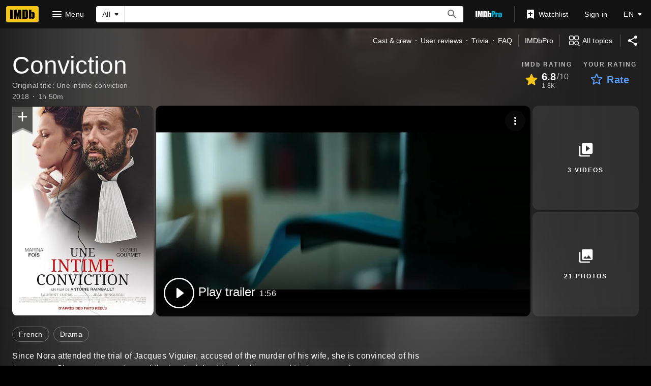

--- FILE ---
content_type: text/html; charset=UTF-8
request_url: https://www.imdb.com/title/tt7799386/?ref_=fn_al_tt_1
body_size: 2210
content:
<!DOCTYPE html>
<html lang="en">
<head>
    <meta charset="utf-8">
    <meta name="viewport" content="width=device-width, initial-scale=1">
    <title></title>
    <style>
        body {
            font-family: "Arial";
        }
    </style>
    <script type="text/javascript">
    window.awsWafCookieDomainList = [];
    window.gokuProps = {
"key":"AQIDAHjcYu/GjX+QlghicBgQ/7bFaQZ+m5FKCMDnO+vTbNg96AHqDSf7dyseAvxXfff+th73AAAAfjB8BgkqhkiG9w0BBwagbzBtAgEAMGgGCSqGSIb3DQEHATAeBglghkgBZQMEAS4wEQQMBbAhfC6rywEJSQLoAgEQgDvkSovwKw8drqzo35BraWInANBuiYC/Ydi42ZvWJEuM09r4GJbJcSPceJYTDcFO+WT1lARbyvQfSSoHfg==",
          "iv":"D549ywCvuAAABmX0",
          "context":"sAg8Du2ldHx1myEyr2U82XcWkH5MD7gl8MN0S1TPZfC6DGK93lgdGS8usqcRFSZD80/hOu2cmVZpSdWCK89MJ2pZl4W/GAnrNAgd8+8BR0ZSU7t2tS1OjtIdgzVJvqbfFahTWqGo63z/UEskKyK3k8ZbHlaKwtH9DFqN2JzLVBc+Mng7EfEMe4jIcaudfvq2jnI8BfSRxu8fYDtYwu0nzYgAo3pdp5lm5Kf4toAHscKlOxXZuKlNt1RAg2e89AGitqtxnbdYx76p+qPkQgoUAeeIoo9aKTediW32XSg6Ksq6YMsialqNlTABS8ZLPooirwmioHQ/iWAYLLDtlEgeB7ShsmUpZySaPiF2FCicgooghPySk8Cv38sWnWO2aCG/1E/[base64]/z8DZ4Naa2EgeOl0PoKj5EIQfUhP+Ix5UHS4qhPLktfDO9EH55uHUFIZhFmPBLUpoPPA=="
};
    </script>
    <script src="https://1c5c1ecf7303.a481e94e.us-east-2.token.awswaf.com/1c5c1ecf7303/e231f0619a5e/0319a8d4ae69/challenge.js"></script>
</head>
<body>
    <div id="challenge-container"></div>
    <script type="text/javascript">
        AwsWafIntegration.saveReferrer();
        AwsWafIntegration.checkForceRefresh().then((forceRefresh) => {
            if (forceRefresh) {
                AwsWafIntegration.forceRefreshToken().then(() => {
                    window.location.reload(true);
                });
            } else {
                AwsWafIntegration.getToken().then(() => {
                    window.location.reload(true);
                });
            }
        });
    </script>
    <noscript>
        <h1>JavaScript is disabled</h1>
        In order to continue, we need to verify that you're not a robot.
        This requires JavaScript. Enable JavaScript and then reload the page.
    </noscript>
</body>
</html>